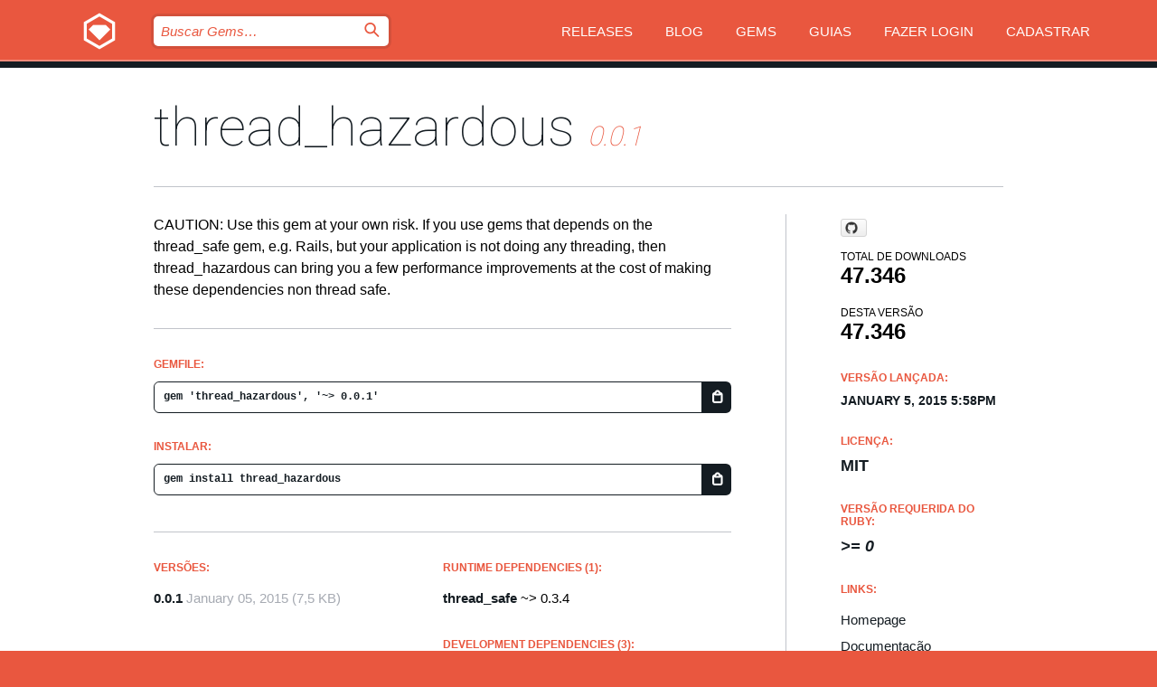

--- FILE ---
content_type: text/html; charset=utf-8
request_url: https://index.rubygems.org/gems/thread_hazardous?locale=pt-BR
body_size: 5223
content:
<!DOCTYPE html>
<html lang="pt-BR">
  <head>
    <title>thread_hazardous | RubyGems.org | O host de gems da sua comunidade</title>
    <meta charset="UTF-8">
    <meta content="width=device-width, initial-scale=1, maximum-scale=1, user-scalable=0" name="viewport">
    <meta name="google-site-verification" content="AuesbWQ9MCDMmC1lbDlw25RJzyqWOcDYpuaCjgPxEZY" />
    <link rel="apple-touch-icon" href="/apple-touch-icons/apple-touch-icon.png" />
      <link rel="apple-touch-icon" sizes="57x57" href="/apple-touch-icons/apple-touch-icon-57x57.png" />
      <link rel="apple-touch-icon" sizes="72x72" href="/apple-touch-icons/apple-touch-icon-72x72.png" />
      <link rel="apple-touch-icon" sizes="76x76" href="/apple-touch-icons/apple-touch-icon-76x76.png" />
      <link rel="apple-touch-icon" sizes="114x114" href="/apple-touch-icons/apple-touch-icon-114x114.png" />
      <link rel="apple-touch-icon" sizes="120x120" href="/apple-touch-icons/apple-touch-icon-120x120.png" />
      <link rel="apple-touch-icon" sizes="144x144" href="/apple-touch-icons/apple-touch-icon-144x144.png" />
      <link rel="apple-touch-icon" sizes="152x152" href="/apple-touch-icons/apple-touch-icon-152x152.png" />
      <link rel="apple-touch-icon" sizes="180x180" href="/apple-touch-icons/apple-touch-icon-180x180.png" />
    <link rel="mask-icon" href="/rubygems_logo.svg" color="#e9573f">
    <link rel="fluid-icon" href="/fluid-icon.png"/>
    <link rel="search" type="application/opensearchdescription+xml" title="RubyGems.org" href="/opensearch.xml">
    <link rel="shortcut icon" href="/favicon.ico" type="image/x-icon">
    <link rel="stylesheet" href="/assets/application-fda27980.css" />
    <link href="https://fonts.gstatic.com" rel="preconnect" crossorigin>
    <link href='https://fonts.googleapis.com/css?family=Roboto:100&amp;subset=greek,latin,cyrillic,latin-ext' rel='stylesheet' type='text/css'>
    
<link rel="alternate" type="application/atom+xml" href="https://feeds.feedburner.com/gemcutter-latest" title="RubyGems.org | Últimas Gems">

    <meta name="csrf-param" content="authenticity_token" />
<meta name="csrf-token" content="2tdvViI7V-fX2Z-OR8f3EYMHa6Sa3Gu_ryVTTf4p0kpWwHaaJPpKLPR9VsIREyPl3aT0CjxzMHO1rSPyShIz2w" />
      <link rel="alternate" type="application/atom+xml" title="thread_hazardous Version Feed" href="/gems/thread_hazardous/versions.atom" />
    <!-- canonical url -->
    <link rel="canonical" href="https://index.rubygems.org/gems/thread_hazardous/versions/0.0.1" />
    <!-- alternative language versions url -->
      <link rel="alternate" hreflang="en" href="https://index.rubygems.org/gems/thread_hazardous/versions/0.0.1?locale=en" />
      <link rel="alternate" hreflang="nl" href="https://index.rubygems.org/gems/thread_hazardous/versions/0.0.1?locale=nl" />
      <link rel="alternate" hreflang="zh-CN" href="https://index.rubygems.org/gems/thread_hazardous/versions/0.0.1?locale=zh-CN" />
      <link rel="alternate" hreflang="zh-TW" href="https://index.rubygems.org/gems/thread_hazardous/versions/0.0.1?locale=zh-TW" />
      <link rel="alternate" hreflang="pt-BR" href="https://index.rubygems.org/gems/thread_hazardous/versions/0.0.1?locale=pt-BR" />
      <link rel="alternate" hreflang="fr" href="https://index.rubygems.org/gems/thread_hazardous/versions/0.0.1?locale=fr" />
      <link rel="alternate" hreflang="es" href="https://index.rubygems.org/gems/thread_hazardous/versions/0.0.1?locale=es" />
      <link rel="alternate" hreflang="de" href="https://index.rubygems.org/gems/thread_hazardous/versions/0.0.1?locale=de" />
      <link rel="alternate" hreflang="ja" href="https://index.rubygems.org/gems/thread_hazardous/versions/0.0.1?locale=ja" />
    <!-- unmatched alternative language fallback -->
    <link rel="alternate" hreflang="x-default" href="https://index.rubygems.org/gems/thread_hazardous/versions/0.0.1" />

    <script type="importmap" data-turbo-track="reload">{
  "imports": {
    "jquery": "/assets/jquery-15a62848.js",
    "@rails/ujs": "/assets/@rails--ujs-2089e246.js",
    "application": "/assets/application-ae34b86d.js",
    "@hotwired/turbo-rails": "/assets/turbo.min-ad2c7b86.js",
    "@hotwired/stimulus": "/assets/@hotwired--stimulus-132cbc23.js",
    "@hotwired/stimulus-loading": "/assets/stimulus-loading-1fc53fe7.js",
    "@stimulus-components/clipboard": "/assets/@stimulus-components--clipboard-d9c44ea9.js",
    "@stimulus-components/dialog": "/assets/@stimulus-components--dialog-74866932.js",
    "@stimulus-components/reveal": "/assets/@stimulus-components--reveal-77f6cb39.js",
    "@stimulus-components/checkbox-select-all": "/assets/@stimulus-components--checkbox-select-all-e7db6a97.js",
    "github-buttons": "/assets/github-buttons-3337d207.js",
    "webauthn-json": "/assets/webauthn-json-74adc0e8.js",
    "avo.custom": "/assets/avo.custom-4b185d31.js",
    "stimulus-rails-nested-form": "/assets/stimulus-rails-nested-form-3f712873.js",
    "local-time": "/assets/local-time-a331fc59.js",
    "src/oidc_api_key_role_form": "/assets/src/oidc_api_key_role_form-223a59d4.js",
    "src/pages": "/assets/src/pages-64095f36.js",
    "src/transitive_dependencies": "/assets/src/transitive_dependencies-9280dc42.js",
    "src/webauthn": "/assets/src/webauthn-a8b5ca04.js",
    "controllers/application": "/assets/controllers/application-e33ffaa8.js",
    "controllers/autocomplete_controller": "/assets/controllers/autocomplete_controller-e9f78a76.js",
    "controllers/counter_controller": "/assets/controllers/counter_controller-b739ef1d.js",
    "controllers/dialog_controller": "/assets/controllers/dialog_controller-c788489b.js",
    "controllers/dropdown_controller": "/assets/controllers/dropdown_controller-baaf189b.js",
    "controllers/dump_controller": "/assets/controllers/dump_controller-5d671745.js",
    "controllers/exclusive_checkbox_controller": "/assets/controllers/exclusive_checkbox_controller-c624394a.js",
    "controllers/gem_scope_controller": "/assets/controllers/gem_scope_controller-9c330c45.js",
    "controllers": "/assets/controllers/index-236ab973.js",
    "controllers/nav_controller": "/assets/controllers/nav_controller-8f4ea870.js",
    "controllers/onboarding_name_controller": "/assets/controllers/onboarding_name_controller-a65c65ec.js",
    "controllers/radio_reveal_controller": "/assets/controllers/radio_reveal_controller-41774e15.js",
    "controllers/recovery_controller": "/assets/controllers/recovery_controller-b051251b.js",
    "controllers/reveal_controller": "/assets/controllers/reveal_controller-a90af4d9.js",
    "controllers/reveal_search_controller": "/assets/controllers/reveal_search_controller-8dc44279.js",
    "controllers/scroll_controller": "/assets/controllers/scroll_controller-07f12b0d.js",
    "controllers/search_controller": "/assets/controllers/search_controller-79d09057.js",
    "controllers/stats_controller": "/assets/controllers/stats_controller-5bae7b7f.js"
  }
}</script>
<link rel="modulepreload" href="/assets/jquery-15a62848.js" nonce="0ac583726006d7da58643725c6e0a254">
<link rel="modulepreload" href="/assets/@rails--ujs-2089e246.js" nonce="0ac583726006d7da58643725c6e0a254">
<link rel="modulepreload" href="/assets/application-ae34b86d.js" nonce="0ac583726006d7da58643725c6e0a254">
<link rel="modulepreload" href="/assets/turbo.min-ad2c7b86.js" nonce="0ac583726006d7da58643725c6e0a254">
<link rel="modulepreload" href="/assets/@hotwired--stimulus-132cbc23.js" nonce="0ac583726006d7da58643725c6e0a254">
<link rel="modulepreload" href="/assets/stimulus-loading-1fc53fe7.js" nonce="0ac583726006d7da58643725c6e0a254">
<link rel="modulepreload" href="/assets/@stimulus-components--clipboard-d9c44ea9.js" nonce="0ac583726006d7da58643725c6e0a254">
<link rel="modulepreload" href="/assets/@stimulus-components--dialog-74866932.js" nonce="0ac583726006d7da58643725c6e0a254">
<link rel="modulepreload" href="/assets/@stimulus-components--reveal-77f6cb39.js" nonce="0ac583726006d7da58643725c6e0a254">
<link rel="modulepreload" href="/assets/@stimulus-components--checkbox-select-all-e7db6a97.js" nonce="0ac583726006d7da58643725c6e0a254">
<link rel="modulepreload" href="/assets/github-buttons-3337d207.js" nonce="0ac583726006d7da58643725c6e0a254">
<link rel="modulepreload" href="/assets/webauthn-json-74adc0e8.js" nonce="0ac583726006d7da58643725c6e0a254">
<link rel="modulepreload" href="/assets/local-time-a331fc59.js" nonce="0ac583726006d7da58643725c6e0a254">
<link rel="modulepreload" href="/assets/src/oidc_api_key_role_form-223a59d4.js" nonce="0ac583726006d7da58643725c6e0a254">
<link rel="modulepreload" href="/assets/src/pages-64095f36.js" nonce="0ac583726006d7da58643725c6e0a254">
<link rel="modulepreload" href="/assets/src/transitive_dependencies-9280dc42.js" nonce="0ac583726006d7da58643725c6e0a254">
<link rel="modulepreload" href="/assets/src/webauthn-a8b5ca04.js" nonce="0ac583726006d7da58643725c6e0a254">
<link rel="modulepreload" href="/assets/controllers/application-e33ffaa8.js" nonce="0ac583726006d7da58643725c6e0a254">
<link rel="modulepreload" href="/assets/controllers/autocomplete_controller-e9f78a76.js" nonce="0ac583726006d7da58643725c6e0a254">
<link rel="modulepreload" href="/assets/controllers/counter_controller-b739ef1d.js" nonce="0ac583726006d7da58643725c6e0a254">
<link rel="modulepreload" href="/assets/controllers/dialog_controller-c788489b.js" nonce="0ac583726006d7da58643725c6e0a254">
<link rel="modulepreload" href="/assets/controllers/dropdown_controller-baaf189b.js" nonce="0ac583726006d7da58643725c6e0a254">
<link rel="modulepreload" href="/assets/controllers/dump_controller-5d671745.js" nonce="0ac583726006d7da58643725c6e0a254">
<link rel="modulepreload" href="/assets/controllers/exclusive_checkbox_controller-c624394a.js" nonce="0ac583726006d7da58643725c6e0a254">
<link rel="modulepreload" href="/assets/controllers/gem_scope_controller-9c330c45.js" nonce="0ac583726006d7da58643725c6e0a254">
<link rel="modulepreload" href="/assets/controllers/index-236ab973.js" nonce="0ac583726006d7da58643725c6e0a254">
<link rel="modulepreload" href="/assets/controllers/nav_controller-8f4ea870.js" nonce="0ac583726006d7da58643725c6e0a254">
<link rel="modulepreload" href="/assets/controllers/onboarding_name_controller-a65c65ec.js" nonce="0ac583726006d7da58643725c6e0a254">
<link rel="modulepreload" href="/assets/controllers/radio_reveal_controller-41774e15.js" nonce="0ac583726006d7da58643725c6e0a254">
<link rel="modulepreload" href="/assets/controllers/recovery_controller-b051251b.js" nonce="0ac583726006d7da58643725c6e0a254">
<link rel="modulepreload" href="/assets/controllers/reveal_controller-a90af4d9.js" nonce="0ac583726006d7da58643725c6e0a254">
<link rel="modulepreload" href="/assets/controllers/reveal_search_controller-8dc44279.js" nonce="0ac583726006d7da58643725c6e0a254">
<link rel="modulepreload" href="/assets/controllers/scroll_controller-07f12b0d.js" nonce="0ac583726006d7da58643725c6e0a254">
<link rel="modulepreload" href="/assets/controllers/search_controller-79d09057.js" nonce="0ac583726006d7da58643725c6e0a254">
<link rel="modulepreload" href="/assets/controllers/stats_controller-5bae7b7f.js" nonce="0ac583726006d7da58643725c6e0a254">
<script type="module" nonce="0ac583726006d7da58643725c6e0a254">import "application"</script>
  </head>

  <body class="" data-controller="nav" data-nav-expanded-class="mobile-nav-is-expanded">
    <!-- Top banner -->

    <!-- Policies acknowledgment banner -->
    

    <header class="header header--interior" data-nav-target="header collapse">
      <div class="l-wrap--header">
        <a title="RubyGems" class="header__logo-wrap" data-nav-target="logo" href="/">
          <span class="header__logo" data-icon="⬡">⬢</span>
          <span class="t-hidden">RubyGems</span>
</a>        <a class="header__club-sandwich" href="#" data-action="nav#toggle focusin->nav#focus mousedown->nav#mouseDown click@window->nav#hide">
          <span class="t-hidden">Navigation menu</span>
        </a>

        <div class="header__nav-links-wrap">
          <div class="header__search-wrap" role="search">
  <form data-controller="autocomplete" data-autocomplete-selected-class="selected" action="/search" accept-charset="UTF-8" method="get">
    <input type="search" name="query" id="query" placeholder="Buscar Gems&hellip;" class="header__search" autocomplete="off" aria-autocomplete="list" data-autocomplete-target="query" data-action="autocomplete#suggest keydown.down-&gt;autocomplete#next keydown.up-&gt;autocomplete#prev keydown.esc-&gt;autocomplete#hide keydown.enter-&gt;autocomplete#clear click@window-&gt;autocomplete#hide focus-&gt;autocomplete#suggest blur-&gt;autocomplete#hide" data-nav-target="search" />

    <ul class="suggest-list" role="listbox" data-autocomplete-target="suggestions"></ul>

    <template id="suggestion" data-autocomplete-target="template">
      <li class="menu-item" role="option" tabindex="-1" data-autocomplete-target="item" data-action="click->autocomplete#choose mouseover->autocomplete#highlight"></li>
    </template>

    <label id="querylabel" for="query">
      <span class="t-hidden">Buscar Gems&hellip;</span>
</label>
    <input type="submit" value="⌕" id="search_submit" class="header__search__icon" aria-labelledby="querylabel" data-disable-with="⌕" />

</form></div>


          <nav class="header__nav-links" data-controller="dropdown">

            <a class="header__nav-link " href="https://index.rubygems.org/releases">Releases</a>
            <a class="header__nav-link" href="https://blog.rubygems.org">Blog</a>

              <a class="header__nav-link" href="/gems">Gems</a>

            <a class="header__nav-link" href="https://guides.rubygems.org">Guias</a>

              <a class="header__nav-link " href="/sign_in">Fazer Login</a>
                <a class="header__nav-link " href="/sign_up">Cadastrar</a>
          </nav>
        </div>
      </div>
    </header>



    <main class="main--interior" data-nav-target="collapse">
        <div class="l-wrap--b">
            <h1 class="t-display page__heading">
              <a class="t-link--black" href="/gems/thread_hazardous">thread_hazardous</a>

                <i class="page__subheading">0.0.1</i>
            </h1>
          
          


<div class="l-overflow">
  <div class="l-colspan--l colspan--l--has-border">
      <div class="gem__intro">
        <div id="markup" class="gem__desc">
          <p>CAUTION: Use this gem at your own risk. If you use gems that depends on the thread_safe gem,
e.g. Rails, but your application is not doing any threading, then thread_hazardous can bring you a few performance
improvements at the cost of making these dependencies non thread safe.</p>
        </div>
      </div>

      <div class="gem__install">
        <h2 class="gem__ruby-version__heading t-list__heading">
          Gemfile:
          <div class="gem__code-wrap" data-controller="clipboard" data-clipboard-success-content-value="✔"><input type="text" name="gemfile_text" id="gemfile_text" value="gem &#39;thread_hazardous&#39;, &#39;~&gt; 0.0.1&#39;" class="gem__code" readonly="readonly" data-clipboard-target="source" /><span class="gem__code__icon" title="Copiar" data-action="click-&gt;clipboard#copy" data-clipboard-target="button">=</span></div>
        </h2>
        <h2 class="gem__ruby-version__heading t-list__heading">
          instalar:
          <div class="gem__code-wrap" data-controller="clipboard" data-clipboard-success-content-value="✔"><input type="text" name="install_text" id="install_text" value="gem install thread_hazardous" class="gem__code" readonly="readonly" data-clipboard-target="source" /><span class="gem__code__icon" title="Copiar" data-action="click-&gt;clipboard#copy" data-clipboard-target="button">=</span></div>
        </h2>
      </div>

      <div class="l-half--l">
        <div class="versions">
          <h3 class="t-list__heading">Versões:</h3>
          <ol class="gem__versions t-list__items">
            <li class="gem__version-wrap">
  <a class="t-list__item" href="/gems/thread_hazardous/versions/0.0.1">0.0.1</a>
  <small class="gem__version__date">January 05, 2015</small>

  <span class="gem__version__date">(7,5 KB)</span>
</li>

          </ol>
        </div>
      </div>

    <div class = "l-half--l">
        <div class="dependencies gem__dependencies" id="runtime_dependencies">
    <h3 class="t-list__heading">Runtime Dependencies (1):</h3>
    <div class="t-list__items">
          <div class="gem__requirement-wrap">
            <a class="t-list__item" href="/gems/thread_safe"><strong>thread_safe</strong></a>
            ~&gt; 0.3.4
          </div>
    </div>
  </div>

        <div class="dependencies gem__dependencies" id="development_dependencies">
    <h3 class="t-list__heading">Development Dependencies (3):</h3>
    <div class="t-list__items">
          <div class="gem__requirement-wrap">
            <a class="t-list__item" href="/gems/bundler"><strong>bundler</strong></a>
            ~&gt; 1.7
          </div>
          <div class="gem__requirement-wrap">
            <a class="t-list__item" href="/gems/minitest"><strong>minitest</strong></a>
            &gt;= 4
          </div>
          <div class="gem__requirement-wrap">
            <a class="t-list__item" href="/gems/rake"><strong>rake</strong></a>
            ~&gt; 10.0
          </div>
    </div>
  </div>

        <div class="dependencies_list">
          <a class="gem__see-all-versions t-link--gray t-link--has-arrow push--s" href="/gems/thread_hazardous/versions/0.0.1/dependencies">Mostrar todas as dependências</a>
        </div>
    </div>


    <div class="gem__members">

    <h3 class="t-list__heading">Donos:</h3>
    <div class="gem__users">
      <a alt="byroot" title="byroot" href="/profiles/byroot"><img id="gravatar-46413" width="48" height="48" src="/users/46413/avatar.jpeg?size=48&amp;theme=light" /></a>
    </div>




    <h3 class="t-list__heading">Autores:</h3>
    <ul class="t-list__items">
      <li class="t-list__item">
        <p>Jean Boussier</p>
      </li>
    </ul>

    <h3 class="t-list__heading">SHA 256 checksum:</h3>
    <div class="gem__code-wrap" data-controller="clipboard" data-clipboard-success-content-value="✔"><input type="text" name="gem_sha_256_checksum" id="gem_sha_256_checksum" value="192476b4f23c9b40fc2a932f70f6958a37fa62d1dcf5dd9cad1f62c0747ab67f" class="gem__code" readonly="readonly" data-clipboard-target="source" /><span class="gem__code__icon" title="Copiar" data-action="click-&gt;clipboard#copy" data-clipboard-target="button">=</span></div>


</div>

    <div class="gem__navigation">

</div>

  </div>

  <div class="gem__aside l-col--r--pad">
    <span class="github-btn" data-user="byroot" data-repo="thread_hazardous" data-type="star" data-count="true" data-size="large">
  <a class="gh-btn" href="#" rel="noopener noreferrer" target="_blank">
    <span class="gh-ico" aria-hidden="true"></span>
    <span class="gh-text"></span>
  </a>
  <a class="gh-count" href="#" rel="noopener noreferrer" target="_blank" aria-hidden="true"></a>
</span>
  <div class="gem__downloads-wrap" data-href="/api/v1/downloads/thread_hazardous-0.0.1.json">
    <h2 class="gem__downloads__heading t-text--s">
      Total de downloads
      <span class="gem__downloads">47.346</span>
    </h2>
    <h2 class="gem__downloads__heading t-text--s">
      Desta versão
      <span class="gem__downloads">47.346</span>
    </h2>
  </div>

  <h2 class="gem__ruby-version__heading t-list__heading">
    Versão lançada:
    <span class="gem__rubygem-version-age">
      <p><time datetime="2015-01-05T17:58:10Z" data-local="time-ago">January  5, 2015  5:58pm</time></p>
    </span>
  </h2>

  <h2 class="gem__ruby-version__heading t-list__heading">
    Licença:
    <span class="gem__ruby-version">
      <p>MIT</p>
    </span>
  </h2>
  <h2 class="gem__ruby-version__heading t-list__heading">
    Versão Requerida do Ruby:
    <i class="gem__ruby-version">
        &gt;= 0
    </i>
  </h2>
  <h3 class="t-list__heading">Links:</h3>
  <div class="t-list__items">
      <a rel="nofollow" class="gem__link t-list__item" id="home" href="https://github.com/byroot/thread_hazardous">Homepage</a>
      <a rel="nofollow" class="gem__link t-list__item" id="docs" href="https://www.rubydoc.info/gems/thread_hazardous/0.0.1">Documentação</a>
      <a rel="nofollow" class="gem__link t-list__item" id="download" href="/downloads/thread_hazardous-0.0.1.gem">Download</a>
    <a class="gem__link t-list__item" href="https://my.diffend.io/gems/thread_hazardous/prev/0.0.1">Review changes</a>
    <a class="gem__link t-list__item" id="badge" href="https://badge.fury.io/rb/thread_hazardous/install">Badge</a>
    <a class="toggler gem__link t-list__item" id="subscribe" href="/sign_in">Inscrever-se</a>
    <a class="gem__link t-list__item" id="rss" href="/gems/thread_hazardous/versions.atom">RSS</a>
    <a class="gem__link t-list__item" href="mailto:support@rubygems.org?subject=Reporting Abuse on thread_hazardous">Denunciar Abuso</a>
    <a rel="nofollow" class="gem__link t-list__item" id="reverse_dependencies" href="/gems/thread_hazardous/reverse_dependencies">Dependências Reversas</a>
    
    
    
    
    
  </div>
</div>

</div>

        </div>
    </main>

    <footer class="footer" data-nav-target="collapse">
      <div class="l-wrap--footer">
        <div class="l-overflow">
          <div class="nav--v l-col--r--pad">
            <a class="nav--v__link--footer" href="https://status.rubygems.org">Status</a>
            <a class="nav--v__link--footer" href="https://uptime.rubygems.org">Uptime</a>
            <a class="nav--v__link--footer" href="https://github.com/rubygems/rubygems.org">Código Fonte</a>
            <a class="nav--v__link--footer" href="/pages/data">Dump de Dados</a>
            <a class="nav--v__link--footer" href="/stats">Estatísticas</a>
            <a class="nav--v__link--footer" href="https://guides.rubygems.org/contributing/">Como Contribuir</a>
              <a class="nav--v__link--footer" href="/pages/about">Sobre</a>
            <a class="nav--v__link--footer" href="mailto:support@rubygems.org">Ajuda</a>
            <a class="nav--v__link--footer" href="https://guides.rubygems.org/rubygems-org-api">API</a>
            <a class="nav--v__link--footer" href="/policies">Policies</a>
            <a class="nav--v__link--footer" href="/pages/supporters">Support Us</a>
              <a class="nav--v__link--footer" href="/pages/security">Segurança</a>
          </div>
          <div class="l-colspan--l colspan--l--has-border">
            <div class="footer__about">
              <p>
                RubyGems.org é o serviço de hospedagem de gems da comunidade Ruby. Publique e instale suas gems instantaneamente. Use a API para interagir e encontrar mais informações sobre gems disponíveis. Torne-se um contribuidor e melhore o site com suas mudanças.
              </p>
              <p>
                O RubyGems.org só é possível através da nossa parceria com a grande comunidade Ruby. <a href="https://www.fastly.com/">Fastly</a> fornece uma largura de banda (bandwidth) e suporte a CDN, <a href="https://www.rubycentral.org/">Ruby Central</a> cobre a infraestrutura e custos, e financia o desenvolvimento e o trabalho operacional. <a href="/pages/supporters">Saiba mais sobre nossos parceiros e como eles trabalham juntos</a>.
              </p>
            </div>
          </div>
        </div>
      </div>
      <div class="footer__sponsors">
        <a class="footer__sponsor footer__sponsor__ruby_central" href="https://rubycentral.org/open-source/" target="_blank" rel="noopener">
          Operated by
          <span class="t-hidden">Ruby Central</span>
        </a>
        <a class="footer__sponsor footer__sponsor__dockyard" href="https://dockyard.com/ruby-on-rails-consulting" target="_blank" rel="noopener">
          Design
          <span class="t-hidden">DockYard</span>
        </a>
        <a class="footer__sponsor footer__sponsor__aws" href="https://aws.amazon.com/" target="_blank" rel="noopener">
          Hospedagem
          <span class="t-hidden">AWS</span>
        </a>
        <a class="footer__sponsor footer__sponsor__dnsimple" href="https://dnsimple.link/resolving-rubygems" target="_blank" rel="noopener">
          DNS
          <span class="t-hidden">DNSimple</span>
        </a>
        <a class="footer__sponsor footer__sponsor__datadog" href="https://www.datadoghq.com/" target="_blank" rel="noopener">
          Monitoramento
          <span class="t-hidden">Datadog</span>
        </a>
        <a class="footer__sponsor footer__sponsor__fastly" href="https://www.fastly.com/customers/ruby-central" target="_blank" rel="noopener">
          Provisionamento
          <span class="t-hidden">Fastly</span>
        </a>
        <a class="footer__sponsor footer__sponsor__honeybadger" href="https://www.honeybadger.io/" target="_blank" rel="noopener">
          Monitoramento
          <span class="t-hidden">Honeybadger</span>
        </a>
        <a class="footer__sponsor footer__sponsor__mend" href="https://mend.io/" target="_blank" rel="noopener">
          Secured by
          <span class="t-hidden">Mend.io</span>
        </a>
      </div>
      <div class="footer__language_selector">
          <div class="footer__language">
            <a class="nav--v__link--footer" href="/gems/thread_hazardous?locale=en">English</a>
          </div>
          <div class="footer__language">
            <a class="nav--v__link--footer" href="/gems/thread_hazardous?locale=nl">Nederlands</a>
          </div>
          <div class="footer__language">
            <a class="nav--v__link--footer" href="/gems/thread_hazardous?locale=zh-CN">简体中文</a>
          </div>
          <div class="footer__language">
            <a class="nav--v__link--footer" href="/gems/thread_hazardous?locale=zh-TW">正體中文</a>
          </div>
          <div class="footer__language">
            <a class="nav--v__link--footer" href="/gems/thread_hazardous?locale=pt-BR">Português do Brasil</a>
          </div>
          <div class="footer__language">
            <a class="nav--v__link--footer" href="/gems/thread_hazardous?locale=fr">Français</a>
          </div>
          <div class="footer__language">
            <a class="nav--v__link--footer" href="/gems/thread_hazardous?locale=es">Español</a>
          </div>
          <div class="footer__language">
            <a class="nav--v__link--footer" href="/gems/thread_hazardous?locale=de">Deutsch</a>
          </div>
          <div class="footer__language">
            <a class="nav--v__link--footer" href="/gems/thread_hazardous?locale=ja">日本語</a>
          </div>
      </div>
    </footer>
    
    <script type="text/javascript" defer src="https://www.fastly-insights.com/insights.js?k=3e63c3cd-fc37-4b19-80b9-65ce64af060a"></script>
  </body>
</html>
